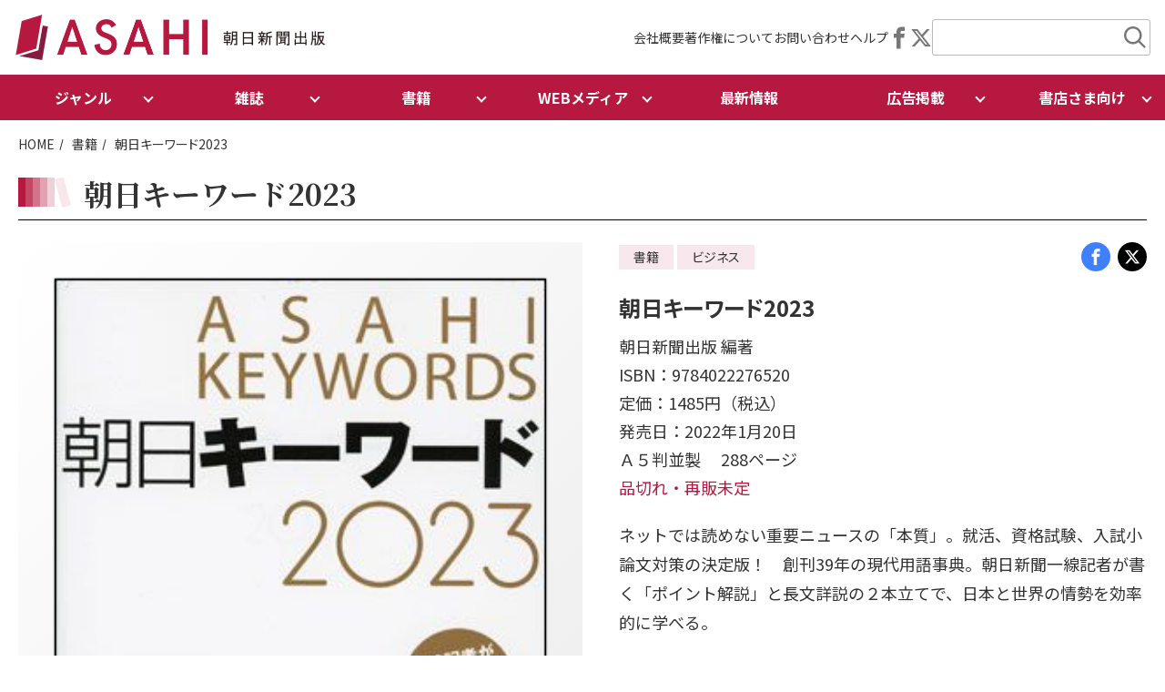

--- FILE ---
content_type: text/html; charset=UTF-8
request_url: https://publications.asahi.com/product/23352.html
body_size: 50425
content:
<!DOCTYPE html>
<html lang="ja">


    
<head>
    <meta charset="utf-8">
    
      <meta name="viewport" content="width=device-width,initial-scale=1,user-scalable=yes,maximum-scale=1" />
  <title>朝日新聞出版　最新刊行物：書籍：朝日キーワード2023</title>
  <meta name="description" content="ネットでは読めない重要ニュースの「本質」。就活、資格試験、入試小論文対策の決定版！　創刊39年の現代用語事典。朝日新聞一線記者が書く「ポイント解説」と長文詳説の...">
  <meta name="keyword" content="朝日キーワード2023,朝日新聞出版,朝日新聞出版">
  <meta name="copyright" content="Copyright Asahi Shimbun Publications Inc. All rights reserved. No reproduction or publication without written permission.">


  <!-- Facebook -->
  <meta property="fb:app_id" content="311943732217271" />
  <meta property="og:type" content="book" />
  <meta property="og:url" content="https://publications.asahi.com/product/23352.html" />
  <meta property="og:title" content="朝日新聞出版　最新刊行物：書籍：朝日キーワード2023" />
  <meta property="og:description" content="ネットでは読めない重要ニュースの「本質」。就活、資格試験、入試小論文対策の決定版！　創刊39年の現代用語事典。朝日新聞一線記者が書く「ポイント解説」と長文詳説の..." />
  <meta property="og:image" content="https://publications.asahi.com/uploads/cover_image_23352_49fa75d0d3.jpg" />
  <meta property="og:site_name" content="朝日新聞出版　最新刊行物" />

  <!-- Twitter -->
  <meta property="twitter:card" content="summary_large_image" />
  <meta property="twitter:url" content="https://publications.asahi.com/product/23352.html" />
  <meta property="twitter:title" content="朝日新聞出版　最新刊行物：書籍：朝日キーワード2023" />
  <meta property="twitter:description" content="ネットでは読めない重要ニュースの「本質」。就活、資格試験、入試小論文対策の決定版！　創刊39年の現代用語事典。朝日新聞一線記者が書く「ポイント解説」と長文詳説の..." />
  <meta property="twitter:image" content="https://publications.asahi.com/uploads/cover_image_23352_49fa75d0d3.jpg" />

  
  <link rel="canonical" href="https://publications.asahi.com/product/23352.html">
  <link rel="shortcut icon" href="/favicon.ico" />
  <link rel="stylesheet" type="text/css" href="/src/css/swiper-bundle.css">
  <link rel="stylesheet" type="text/css" href="/src/css/common.css?20260128005826">

  
  <link rel="apple-touch-icon" sizes="180x180" href="/apple-touch-icon.png">
  <link rel="icon" type="image/png" sizes="32x32" href="/favicon-32x32.png">
  <link rel="icon" type="image/png" sizes="16x16" href="/favicon-16x16.png">


 <!--  <link href="https://publications.asahi.com/include/css/opendoors.css" rel="stylesheet" type="text/css"> -->
 <script type="text/javascript" src="https://cdn.storifyme.com/static/web-components/storifyme-elements.min.js"></script>

 <!-- Google tag (gtag.js) -->
<script async src="https://www.googletagmanager.com/gtag/js?id=G-40DT67CC53"></script>
<script>
  window.dataLayer = window.dataLayer || [];
  function gtag(){dataLayer.push(arguments);}
  gtag('js', new Date());
  gtag('config', 'G-40DT67CC53');
</script>

</head>

<body>
<div class="wrapper">
    <header>
    <div class="header-wrapper">
        <div class="header-logo"><a href="/index.html"><img src="/src/images/logo_asahipublication.png" alt="朝日新聞出版"></a></div>

        <div class="header-utilnav">
            <ul class="header-utilnav-link">
                <li><a href="/company/">会社概要</a></li>
                <li><a href="/company/copyright/">著作権について</a></li>
                <li><a href="/company/contact/">お問い合わせ</a></li>
                <li><a href="/original/help/">ヘルプ
                </a></li>
            </ul>

            <ul class="header-utilnav-sns">
                <li><a href="https://www.facebook.com/AsahiShimbunPublications" target="_blank"><i class="icon-facebook"></i></a></li>
                <li><a href="https://twitter.com/asahi_pub_PR" target="_blank"><i class="icon-twitter"></i></a></li>
            </ul>

            <div class="header-search">
                <div class="header-search-trigger"></div>
                <div class="header-search-wrapper">
                    <form method="get" action="/search/">
                        <!-- input type="hidden" name="mode" value="all" -->
                        <span class="inputKeyword">
                        <input name="freeword" type="text" class="keyword" value="" size="30"><input name="keyword-filter" type="hidden" class="keyword" value="all" size="30"></span>
                        <input type="submit" class="searchSubmit" value="submit">
                    </form>
                </div>
            </div>
        </div>
    </div><!-- /header-wrapper -->

    <div class="header-contents">
        <div id="header-nav">
            <div id="header-sp-btn">
                <div class="header-sp-btn-bar">
                    <span></span>
                    <span></span>
                    <span></span>
                </div>
            </div>
            <ul class="header-menu">
                <li class="dropdown-trigger">
                    ジャンル
                    <ul class="dropdown genre">
                        <li><a href="/genre/essay.html">エッセイ</a></li>
                        <li><a href="/genre/comic.html">コミック</a></li>
                        <li><a href="/genre/sports.html">スポーツ</a></li>
                        <li><a href="/genre/data-book.html">データブック</a></li>
                        <li><a href="/genre/non-fiction.html">ノンフィクション</a></li>
                        <li><a href="/genre/business.html">ビジネス</a></li>
                        <li><a href="/genre/healthcare.html">医療・健康</a></li>
                        <li><a href="/genre/science.html">科学</a></li>
                        <li><a href="/genre/study-guide.html">学習参考書</a></li>
                        <li><a href="/genre/education.html">教育</a></li>
                        <li><a href="/genre/economics.html">経済</a></li>
                        <li><a href="/genre/language-reference.html">語学・参考書</a></li>
                        <li><a href="/genre/poetry.html">詩歌</a></li>
                        <li><a href="/genre/childrens-book.html">児童書</a></li>
                        <li><a href="/genre/self-help.html">自己啓発</a></li>
                        <li><a href="/genre/nature.html">自然</a></li>
                        <li><a href="/genre/practical.html">実用</a></li>
                        <li><a href="/genre/photography.html">写真集</a></li>
                        <li><a href="/genre/society.html">社会</a></li>
                        <li><a href="/genre/hobby.html">趣味</a></li>
                        <li><a href="/genre/religion.html">宗教</a></li>
                        <li><a href="/genre/novel.html">小説</a></li>
                        <li><a href="/genre/psychology.html">心理</a></li>
                        <li><a href="/genre/literary-jottings.html">随筆</a></li>
                        <li><a href="/genre/politics.html">政治</a></li>
                        <li><a href="/genre/art.html">美術</a></li>
                        <li><a href="/genre/criticism.html">評論</a></li>
                        <li><a href="/genre/literature.html">文学</a></li>
                        <li><a href="/genre/travel.html">旅</a></li>
                        <li><a href="/genre/history.html">歴史</a></li>
                    </ul>
                </li>
                <li class="dropdown-trigger">
                    雑誌
                    <ul class="dropdown">
                        <li><a href="/category/magazine.html">雑誌</a></li>
                        <li><a href="/category/partwork.html">分冊百科</a></li>
                        <li><a href="/category/mook.html">別冊・ムック</a></li>
                    </ul>
                </li>
                <li class="dropdown-trigger">
                    書籍
                    <ul class="dropdown">
                        <li><a href="/category/book.html">書籍</a></li>
                        <li><a href="/category/bunko.html">文庫</a></li>
                        <li><a href="/category/shinsho.html">新書</a></li>
                        <li><a href="/category/sensho.html">選書</a></li>
                        <li><a href="/category/comic.html">コミック</a></li>
                    </ul>
                </li>
                <li class="dropdown-trigger">
                    WEBメディア
                    <ul class="dropdown">
                        <li><a href="https://dot.asahi.com/" target="_blank">AERA DIGITAL</a></li>
                        <li><a href="https://dot.asahi.com/aerakids" target="_blank">AERA with Kids+</a></li>
                        <li><a href="https://survival-library.asahi.com/" target="_blank">サバイバル図書館</a></li>
                        <li><a href="https://asacomi.jp/" target="_blank">アサコミ</a></li>
                        <li><a href="https://webtripper.jp/" target="_blank">web TRIPPER</a></li>
                        <li><a href="https://note.com/asahi_books/" target="_blank">さんぽ</a></li>
                    </ul>
                </li>
                <li><a href="/news/list.html">最新情報</a></li>
                <li class="dropdown-trigger">
                    広告掲載
                    <ul class="dropdown">
                        <li><a href="https://publications.asahi.com/mediaguide#advertisement">広告</a></li>
                        <li><a href="https://publications.asahi.com/mediaguide#production">ブランドスタジオ</a></li>
                        <li><a href="https://publications.asahi.com/mediaguide#data">オリジナル抜き刷り</a></li>
                    </ul>
                </li>
                <li class="dropdown-trigger">
                    書店さま向け
                    <ul class="dropdown">
                        <li><a href="/ordersheet/">最新の注文書</a></li>
                        <li><a href="https://www.bookinter.intage.jp/" target="_blank">Bookインタラクティブ</a></li>
                        <li><a href="https://www.s-book.net/" target="_blank">S-BOOK.NET</a></li>
                    </ul>
                </li>
                <li class="sp-only"><a href="/company/" >会社概要</a></li>
                <li class="sp-only"><a href="/company/copyright/" >著作権について</a></li>
                <li class="sp-only"><a href="/company/contact/" >お問い合わせ</a></li>
                <li class="sp-only"><a href="/original/help/" >ヘルプ</a></li>
            </ul>
        </div>
    </div><!-- /header-contents -->

</header>

<link href="https://publications.asahi.com/include/css/detail.css" rel="stylesheet" type="text/css">

<div class="contents-l">
    <ul class="breadcrumb">
        <li><a href="/">HOME</a></li>
        <li><a href="/category/book.html">書籍</a></li>
                <li>朝日キーワード2023</li>
    </ul>


        <section>
            <div class="contents-block">
                <div class="page-header">
                    <h1 class="ttl-page">朝日キーワード2023</h1>
                                    </div><!-- /page-header -->

                <div class="book-info">
                    <div class="book-thumb">
                        <div class="book-thumb-inner">
                            <img src="/uploads/cover_image_23352_49fa75d0d3.jpg" alt="">
                        </div>
                                                <div class="btn-trial"><a href="https://publications-asahi.sv.bookbrowsing.jp/sv/open/9YC4ZECn-04v" target='_blank'>立ち読み</a></div>
                        
                    </div>

                    <div class="book-detail">
                        <div class="page-header-info">
                            <div class="tag">
                                <div class="tag-item">書籍</div>
                                                                                                <div class="tag-item">ビジネス</div>                                                            </div>
                            <div class="sns">
                                                                <a href="https://www.facebook.com/sharer/sharer.php?u=https://publications.asahi.com/product/23352.html" target="_blank" rel="noopener" class="facebook"><i class="icon-facebook"></i></a>
                                <a href="https://twitter.com/intent/tweet?url=https://publications.asahi.com/product/23352.html&via=asahi_pub_PR&text=%E6%9C%9D%E6%97%A5%E6%96%B0%E8%81%9E%E5%87%BA%E7%89%88%E3%80%80%E6%9C%80%E6%96%B0%E5%88%8A%E8%A1%8C%E7%89%A9%EF%BC%9A%E6%9B%B8%E7%B1%8D%EF%BC%9A%E6%9C%9D%E6%97%A5%E3%82%AD%E3%83%BC%E3%83%AF%E3%83%BC%E3%83%892023" target="_blank" rel="noopener" class="twitter"><i class="icon-twitter"></i></a>
                            </div>
                        </div>
                        <div class="book-title">
                            <div class="subtitle"></div>
                            朝日キーワード2023 
                            <div class="subtitle"></div>
                        </div>
                        <div class="book-info-text">
                                                                                    <div class="book-text-item">                                朝日新聞出版 編著                             </div>                            
                             <div class="book-text-item">ISBN：9784022276520</div> 
                             <div class="book-text-item">定価：1485円（税込）</div>                                                                                     <div class="book-text-item">発売日：2022年1月20日</div>
                                                        <div class="book-text-item">
                                Ａ５判並製　                                288ページ　                                                                                              </div>
                                                       <div class="book-text-item font-red">
                            									品切れ・再販未定
                            								</div>
                                                        
                                                                                    <div class="book-text-summary ui-accordion" id="area01">
                                <input type="checkbox" id="ck01" onclick="docOpen('01')">
                                <label for="ck01" id="label01"></label>
                                <div id="doc01">
                                    <p>ネットでは読めない重要ニュースの「本質」。就活、資格試験、入試小論文対策の決定版！　創刊39年の現代用語事典。朝日新聞一線記者が書く「ポイント解説」と長文詳説の２本立てで、日本と世界の情勢を効率的に学べる。</p>
                                </div>
                                                            </div>
                                                    </div><!-- /book-info-text-->

                        <div class="book-sale-btn">
                            
                                                        <div class="accordion">
    <div class="accordion-trigger">
        <div class="btn-red shop">ネット書店で購入</div>
    </div>
    <div class="accordion-content">
        <div class="col col-2">
                        <div class="col-item btn-shop"><a href="https://www.amazon.co.jp/exec/obidos/ASIN/4022276525/opendoors-22/ref=nosim" target="_blank"><img src="/assets/images/logo-shop/logo_amazon.png"
                            alt=""></a></div>
            
                        
                                    <div class="col-item btn-shop sold"><a href="//ck.jp.ap.valuecommerce.com/servlet/referral?sid=2809032&pid=880377246&vc_url=https%3a%2f%2fbookweb%2ekinokuniya%2eco%2ejp%2fguest%2fcgi-bin%2fwshosea%2ecgi%3fW-ISBN%3d9784022276520" target="_blank"><img src="/assets/images/logo-shop/logo_kinokuniya.png"
                            alt=""></a></div>
             
                        <div class="col-item btn-shop sold"><a href="//ck.jp.ap.valuecommerce.com/servlet/referral?sid=2809032&pid=882012027&vc_url=https%3A%2F%2Fshop.tsutaya.co.jp%2Fbook%2Fproduct%2F9784022276520%2F" target="_blank"><img src="/assets/images/logo-shop/logo_tsutaya.png"
                            alt=""></a></div>
                        <div class="col-item btn-shop sold"><a href="//ck.jp.ap.valuecommerce.com/servlet/referral?sid=2809032&pid=880897909&vc_url=https%3A%2F%2Fstore.shopping.yahoo.co.jp%2Fbookfan%2Fbk-4022276525.html" target="_blank" rel="nofollow"><img src="/assets/images/logo-shop/logo_bookfan.png"
                            alt=""></a></div>
                         <div class="col-item btn-shop sold"><a href="//ck.jp.ap.valuecommerce.com/servlet/referral?sid=2809032&pid=889941368&vc_url=https%3A%2F%2F7net.omni7.jp%2Fdetail_isbn%2F9784022276520" target="_blank" rel="nofollow"><img src="/assets/images/logo-shop/logo_7net.png"
                            alt=""></a></div>

                         <div class="col-item btn-shop sold"><a href="https://www.search.kumabook.com/kumazawa/html/products/list?isbncd=9784022276520" target="_blank" rel="nofollow"><img src="/assets/images/logo-shop/logo_kumazawa.png"
                            alt=""></a></div>

						<div class="col-item btn-shop sold"><a href="http://www.yodobashi.com/ec/category/index.html?word=9784022276520&extst=asahishimbun" target="_blank" rel="nofollow"><img src="/assets/images/logo-shop/logo_yodobashi.png" alt=""></a></div>

						<div class="col-item btn-shop sold"><a href="https://www.maruzenjunkudo.co.jp/products/9784022276520" target="_blank" rel="nofollow"><img src="/assets/images/logo-shop/logo_maruzenjunkudo.png" alt=""></a></div>


                    </div>
        <p class="font-s">★のネット書店は、在庫のない場合や取扱いのない場合があります。</p>
    </div>
</div>



                                                        <div class="accordion">
                                <div class="accordion-trigger">
                                    <div class="btn-w ebook">電子書籍の購入</div>
                                </div>
                                <div class="accordion-content">
                                    <div class="col col-2">
                                        <div class="col-item btn-shop"><a href="https://www.amazon.co.jp/dp/B09QKLRXXJ?tag=opendoors-22&amp;linkCode=osi&amp;th=1&amp;psc=1" target="_blank"><img src="/assets/images/logo-shop/logo_kindle.png" alt=""></a></div>
                                        <!-- <div class="col-item btn-shop"><a href="" target="_blank"><img src="/assets/images/logo-shop/logo_fujisan.png" alt=""></a></div>-->
                                    </div>
                                </div>
                            </div>
                                                       	                           		                           			                           		                           	                        </div>
                        <div class="book-related-link-h">
                                                    </div>
                        <div></div>
                    </div><!-- /book detail -->
                </div>
            </div>
        </section><!-- /book info -->
    <div class="contents-article">


        <section>
            <div class="contents-block contents-m">
                <div id="detailMainArea">
                
                                </div>
            </div>
        </section>


                <section>
            <div class="contents-block">
                <h2 class="ttl-section">関連商品 </h2>
                
                                <h3 class="ttl-red">“朝日キーワード”シリーズ一覧</h3>
                <div class="swiper">
                    <div class="swiper-wrapper book-panel-w">
                                                                        <div class="swiper-slide">
                            <a href="/product/251.html" class="book-panel-item">
                                <div class="book-thumb"><!-- img src="" alt="" -->
                            <img src="/assets/images/no_image_book.png" alt="">
                                </div>
                                <div class="book-info-text">
                                    <div class="book-title">
                                       朝日キーワード 1998 
                                    </div>
                                </div>
                            </a>
                        </div>
                                                                        <div class="swiper-slide">
                            <a href="/product/266.html" class="book-panel-item">
                                <div class="book-thumb"><!-- img src="/uploads/cover_image_266_e7eb1f6115.jpg" alt="" -->
                            <img src="/uploads/cover_image_266_e7eb1f6115.jpg" alt="">
                                </div>
                                <div class="book-info-text">
                                    <div class="book-title">
                                       朝日キーワード 1999 
                                    </div>
                                </div>
                            </a>
                        </div>
                                                                        <div class="swiper-slide">
                            <a href="/product/267.html" class="book-panel-item">
                                <div class="book-thumb"><!-- img src="/uploads/cover_image_267_5521e89262.jpg" alt="" -->
                            <img src="/uploads/cover_image_267_5521e89262.jpg" alt="">
                                </div>
                                <div class="book-info-text">
                                    <div class="book-title">
                                       朝日キーワード 2000 
                                    </div>
                                </div>
                            </a>
                        </div>
                                                                        <div class="swiper-slide">
                            <a href="/product/268.html" class="book-panel-item">
                                <div class="book-thumb"><!-- img src="/uploads/cover_image_268_c484ec21e3.jpg" alt="" -->
                            <img src="/uploads/cover_image_268_c484ec21e3.jpg" alt="">
                                </div>
                                <div class="book-info-text">
                                    <div class="book-title">
                                       朝日キーワード 2001 
                                    </div>
                                </div>
                            </a>
                        </div>
                                                                        <div class="swiper-slide">
                            <a href="/product/269.html" class="book-panel-item">
                                <div class="book-thumb"><!-- img src="/uploads/cover_image_269_03a8560b11.jpg" alt="" -->
                            <img src="/uploads/cover_image_269_03a8560b11.jpg" alt="">
                                </div>
                                <div class="book-info-text">
                                    <div class="book-title">
                                       朝日キーワード 2002 
                                    </div>
                                </div>
                            </a>
                        </div>
                                                                        <div class="swiper-slide">
                            <a href="/product/270.html" class="book-panel-item">
                                <div class="book-thumb"><!-- img src="/uploads/cover_image_270_7e620f024b.jpg" alt="" -->
                            <img src="/uploads/cover_image_270_7e620f024b.jpg" alt="">
                                </div>
                                <div class="book-info-text">
                                    <div class="book-title">
                                       朝日キーワード 2003 
                                    </div>
                                </div>
                            </a>
                        </div>
                                                                        <div class="swiper-slide">
                            <a href="/product/271.html" class="book-panel-item">
                                <div class="book-thumb"><!-- img src="/uploads/cover_image_271_ca8e75b109.jpg" alt="" -->
                            <img src="/uploads/cover_image_271_ca8e75b109.jpg" alt="">
                                </div>
                                <div class="book-info-text">
                                    <div class="book-title">
                                       朝日キーワード 2004 
                                    </div>
                                </div>
                            </a>
                        </div>
                                                                        <div class="swiper-slide">
                            <a href="/product/272.html" class="book-panel-item">
                                <div class="book-thumb"><!-- img src="/uploads/cover_image_272_99f06cb67d.jpg" alt="" -->
                            <img src="/uploads/cover_image_272_99f06cb67d.jpg" alt="">
                                </div>
                                <div class="book-info-text">
                                    <div class="book-title">
                                       朝日キーワード2005 
                                    </div>
                                </div>
                            </a>
                        </div>
                                                                        <div class="swiper-slide">
                            <a href="/product/7151.html" class="book-panel-item">
                                <div class="book-thumb"><!-- img src="/uploads/cover_image_7151_162eba81d4.jpg" alt="" -->
                            <img src="/uploads/cover_image_7151_162eba81d4.jpg" alt="">
                                </div>
                                <div class="book-info-text">
                                    <div class="book-title">
                                       朝日キーワード 2006 
                                    </div>
                                </div>
                            </a>
                        </div>
                                                                        <div class="swiper-slide">
                            <a href="/product/7828.html" class="book-panel-item">
                                <div class="book-thumb"><!-- img src="/uploads/cover_image_7828_0a29353544.jpg" alt="" -->
                            <img src="/uploads/cover_image_7828_0a29353544.jpg" alt="">
                                </div>
                                <div class="book-info-text">
                                    <div class="book-title">
                                       朝日キーワード　2007 
                                    </div>
                                </div>
                            </a>
                        </div>
                                                                        <div class="swiper-slide">
                            <a href="/product/8994.html" class="book-panel-item">
                                <div class="book-thumb"><!-- img src="/uploads/cover_image_8994_352083ea15.jpg" alt="" -->
                            <img src="/uploads/cover_image_8994_352083ea15.jpg" alt="">
                                </div>
                                <div class="book-info-text">
                                    <div class="book-title">
                                       朝日キーワード2008 
                                    </div>
                                </div>
                            </a>
                        </div>
                                                                        <div class="swiper-slide">
                            <a href="/product/10044.html" class="book-panel-item">
                                <div class="book-thumb"><!-- img src="/uploads/cover_image_10044_cbbf7f3324.jpg" alt="" -->
                            <img src="/uploads/cover_image_10044_cbbf7f3324.jpg" alt="">
                                </div>
                                <div class="book-info-text">
                                    <div class="book-title">
                                       朝日キーワード2009→10 
                                    </div>
                                </div>
                            </a>
                        </div>
                                                                        <div class="swiper-slide">
                            <a href="/product/11113.html" class="book-panel-item">
                                <div class="book-thumb"><!-- img src="/uploads/cover_image_11113_c49f26b715.jpg" alt="" -->
                            <img src="/uploads/cover_image_11113_c49f26b715.jpg" alt="">
                                </div>
                                <div class="book-info-text">
                                    <div class="book-title">
                                       朝日キーワード2011 
                                    </div>
                                </div>
                            </a>
                        </div>
                                                                        <div class="swiper-slide">
                            <a href="/product/12233.html" class="book-panel-item">
                                <div class="book-thumb"><!-- img src="/uploads/cover_image_12233_617f70456a.jpg" alt="" -->
                            <img src="/uploads/cover_image_12233_617f70456a.jpg" alt="">
                                </div>
                                <div class="book-info-text">
                                    <div class="book-title">
                                       朝日キーワード2012 
                                    </div>
                                </div>
                            </a>
                        </div>
                                                                        <div class="swiper-slide">
                            <a href="/product/13354.html" class="book-panel-item">
                                <div class="book-thumb"><!-- img src="/uploads/cover_image_13354_e95f97338c.jpg" alt="" -->
                            <img src="/uploads/cover_image_13354_e95f97338c.jpg" alt="">
                                </div>
                                <div class="book-info-text">
                                    <div class="book-title">
                                       朝日キーワード2013 
                                    </div>
                                </div>
                            </a>
                        </div>
                                                                        <div class="swiper-slide">
                            <a href="/product/14588.html" class="book-panel-item">
                                <div class="book-thumb"><!-- img src="/uploads/cover_image_14588_5ab2e72f59.jpg" alt="" -->
                            <img src="/uploads/cover_image_14588_5ab2e72f59.jpg" alt="">
                                </div>
                                <div class="book-info-text">
                                    <div class="book-title">
                                       朝日キーワード2014 
                                    </div>
                                </div>
                            </a>
                        </div>
                                                                        <div class="swiper-slide">
                            <a href="/product/15580.html" class="book-panel-item">
                                <div class="book-thumb"><!-- img src="/uploads/cover_image_15580_66bc1716d0.jpg" alt="" -->
                            <img src="/uploads/cover_image_15580_66bc1716d0.jpg" alt="">
                                </div>
                                <div class="book-info-text">
                                    <div class="book-title">
                                       朝日キーワード2015 
                                    </div>
                                </div>
                            </a>
                        </div>
                                                                        <div class="swiper-slide">
                            <a href="/product/16650.html" class="book-panel-item">
                                <div class="book-thumb"><!-- img src="/uploads/cover_image_16650_e5bf171813.jpg" alt="" -->
                            <img src="/uploads/cover_image_16650_e5bf171813.jpg" alt="">
                                </div>
                                <div class="book-info-text">
                                    <div class="book-title">
                                       朝日キーワード2016 
                                    </div>
                                </div>
                            </a>
                        </div>
                                                                        <div class="swiper-slide">
                            <a href="/product/17706.html" class="book-panel-item">
                                <div class="book-thumb"><!-- img src="/uploads/cover_image_17706_c1567b4536.jpg" alt="" -->
                            <img src="/uploads/cover_image_17706_c1567b4536.jpg" alt="">
                                </div>
                                <div class="book-info-text">
                                    <div class="book-title">
                                       朝日キーワード2017 
                                    </div>
                                </div>
                            </a>
                        </div>
                                                                        <div class="swiper-slide">
                            <a href="/product/18754.html" class="book-panel-item">
                                <div class="book-thumb"><!-- img src="/uploads/cover_image_18754_c642222072.jpg" alt="" -->
                            <img src="/uploads/cover_image_18754_c642222072.jpg" alt="">
                                </div>
                                <div class="book-info-text">
                                    <div class="book-title">
                                       朝日キーワード2018 
                                    </div>
                                </div>
                            </a>
                        </div>
                                                                        <div class="swiper-slide">
                            <a href="/product/19682.html" class="book-panel-item">
                                <div class="book-thumb"><!-- img src="/uploads/cover_image_19682_057d9b080f.jpg" alt="" -->
                            <img src="/uploads/cover_image_19682_057d9b080f.jpg" alt="">
                                </div>
                                <div class="book-info-text">
                                    <div class="book-title">
                                       朝日キーワード2019 
                                    </div>
                                </div>
                            </a>
                        </div>
                                                                        <div class="swiper-slide">
                            <a href="/product/20688.html" class="book-panel-item">
                                <div class="book-thumb"><!-- img src="/uploads/cover_image_20688_8a2b63c4fc.jpg" alt="" -->
                            <img src="/uploads/cover_image_20688_8a2b63c4fc.jpg" alt="">
                                </div>
                                <div class="book-info-text">
                                    <div class="book-title">
                                       朝日キーワード2020 
                                    </div>
                                </div>
                            </a>
                        </div>
                                                                        <div class="swiper-slide">
                            <a href="/product/21655.html" class="book-panel-item">
                                <div class="book-thumb"><!-- img src="/uploads/cover_image_21655_33a05faf91.jpg" alt="" -->
                            <img src="/uploads/cover_image_21655_33a05faf91.jpg" alt="">
                                </div>
                                <div class="book-info-text">
                                    <div class="book-title">
                                       朝日キーワード2021 
                                    </div>
                                </div>
                            </a>
                        </div>
                                                                        <div class="swiper-slide">
                            <a href="/product/22648.html" class="book-panel-item">
                                <div class="book-thumb"><!-- img src="/uploads/cover_image_22648_678033f4fa.jpg" alt="" -->
                            <img src="/uploads/cover_image_22648_678033f4fa.jpg" alt="">
                                </div>
                                <div class="book-info-text">
                                    <div class="book-title">
                                       朝日キーワード2022 
                                    </div>
                                </div>
                            </a>
                        </div>
                                                                        <div class="swiper-slide">
                            <a href="/product/23982.html" class="book-panel-item">
                                <div class="book-thumb"><!-- img src="/uploads/cover_image_23982_befe446915.jpg" alt="" -->
                            <img src="/uploads/cover_image_23982_befe446915.jpg" alt="">
                                </div>
                                <div class="book-info-text">
                                    <div class="book-title">
                                       朝日キーワード 2024 
                                    </div>
                                </div>
                            </a>
                        </div>
                                            </div>
                    <div class="swiper-pagination"></div>
                    <div class="swiper-button-prev"></div>
                    <div class="swiper-button-next"></div>
                </div>
                
                                <h3 class="ttl-red">“朝日新聞出版”の著作一覧</h3>
                <div class="swiper">
                    <div class="swiper-wrapper book-panel-w">
                                                                        <div class="swiper-slide">
                            <a href="/product/23119.html" class="book-panel-item">
                                <div class="book-thumb"><!-- img src="/uploads/cover_image_23119_20efead869.jpg" alt="" -->
                            <img src="/uploads/cover_image_23119_20efead869.jpg" alt="">
                                </div>
                                <div class="book-info-text">
                                    <div class="book-title">編み物始めてみました！</div>
                                </div>
                            </a>
                        </div>
                                                                        <div class="swiper-slide">
                            <a href="/product/23177.html" class="book-panel-item">
                                <div class="book-thumb"><!-- img src="/uploads/cover_image_23177_255e4e7975.jpg" alt="" -->
                            <img src="/uploads/cover_image_23177_255e4e7975.jpg" alt="">
                                </div>
                                <div class="book-info-text">
                                    <div class="book-title">家で編みもの</div>
                                </div>
                            </a>
                        </div>
                                                                        <div class="swiper-slide">
                            <a href="/product/22976.html" class="book-panel-item">
                                <div class="book-thumb"><!-- img src="/uploads/cover_image_22976_e63eeb9ae8.jpg" alt="" -->
                            <img src="/uploads/cover_image_22976_e63eeb9ae8.jpg" alt="">
                                </div>
                                <div class="book-info-text">
                                    <div class="book-title">移住。成功するヒント</div>
                                </div>
                            </a>
                        </div>
                                                                        <div class="swiper-slide">
                            <a href="/product/22654.html" class="book-panel-item">
                                <div class="book-thumb"><!-- img src="/uploads/cover_image_22654_fbd8bc58c7.jpg" alt="" -->
                            <img src="/uploads/cover_image_22654_fbd8bc58c7.jpg" alt="">
                                </div>
                                <div class="book-info-text">
                                    <div class="book-title">美しい和のぬりえ</div>
                                </div>
                            </a>
                        </div>
                                            </div>
                    <div class="swiper-pagination"></div>
                    <div class="swiper-button-prev"></div>
                    <div class="swiper-button-next"></div>
                </div>
                
                

            </div>
        </section><!-- /related book -->
            </div><!-- /contents-article -->
</div><!-- /contents-l -->
<footer>
    <div class="abj">
        <div class="contents-l">
            <img src="/assets/images/logo_abj.png" alt="">
            <div class="abj-text">ＡＢＪマークは、この電子書店・電子書籍配信サービスが、著作権者からコンテンツ使用許諾を得た正規版配信サービスであることを示す登録商標（登録番号 第６０９１７１３号）です。
                詳しくは［ABJマーク］または［電子出版制作・流通協議会］で検索してください</div>
        </div>
    </div>

    <div class="contents-l">
        <div class="footer-nav">
            <div class="footer-nav-item footer-nav-logo">
                <img src="/assets/images/logo_asahipublication_v.png" alt="">
                <div class="sns">
                    <a href="https://www.facebook.com/AsahiShimbunPublications" target="_blank" class="facebook"></a>
                    <a href="https://twitter.com/asahi_pub_PR" target="_blank" class="twitter"></a>
                </div>
            </div>

            <div class="footer-nav-item">
                <ul class="footer-nav-link">
                    <li><a href="/category/magazine.html">雑誌</a>
                        <ul>
                            <li><a href="/category/magazine.html">雑誌</a></li>
                            <li><a href="/category/partwork.html">分冊百科</a></li>
                            <li><a href="/category/mook.html">別冊・ムック</a></li>
                        </ul>
                    </li>
                    <li><a href="/category/book.html">書籍</a>
                        <ul>
                            <li><a href="/category/book.html">書籍</a></li>
                            <li><a href="/category/bunko.html">文庫</a></li>
                            <li><a href="/category/shinsho.html">新書</a></li>
                            <li><a href="/category/sensho.html">選書</a></li>
                            <li><a href="/category/comic.html">コミック</a></li>
                        </ul>
                    </li>
                </ul>
            </div>


            <div class="footer-nav-item">
                <ul class="footer-nav-link">
                    <li>WEBメディア
                        <ul>
                            <li><a href="https://dot.asahi.com/" target="_blank">AERA DIGITAL</a></li>
                        	<li><a href="https://dot.asahi.com/aerakids" target="_blank">AERA with Kids+</a></li>
                            <li><a href="https://survival-library.asahi.com/" target="_blank">サバイバル図書館</a></li>
                            <li><a href="https://asacomi.jp/" target="_blank">アサコミ</a></li>
                            <li><a href="https://webtripper.jp/" target="_blank">web TRIPPER</a></li>
                            <li><a href="https://note.com/asahi_books/" target="_blank">さんぽ</a></li>
                        </ul>
                    </li>
                    <li><a href="/featurelist/">特集</a></li>
                    <li><a href="/news/list.html">最新情報</a></li>
                    <li>定期購読
                        <ul>
                            <li><a href="/mypage/index.html">マイページ</a></li>
                        </ul>
                    </li>
                </ul>
            </div>


            <div class="footer-nav-item">
                <ul class="footer-nav-link">
                    <li>書店さま向け情報
                        <ul>
                            <li><a href="/ordersheet/">最新の注文書</a></li>
                            <li><a href="https://www.bookinter.intage.jp/" target="_blank">Bookインタラクティブ</a></li>
                            <li><a href="https://www.s-book.net/" target="_blank">S-BOOK.NET</a></li>
                        </ul>
                    </li>
                    <li>広告掲載
                        <ul>
                            <li><a href="https://publications.asahi.com/mediaguide#advertisement">広告</a></li>
                            <li><a href="https://publications.asahi.com/mediaguide#production">ブランドスタジオ</a></li>
                            <li><a href="https://publications.asahi.com/mediaguide#data">オリジナル抜き刷り</a></li>
                        </ul>
                    </li>
                </ul>
            </div>

            <div class="footer-nav-item">
                <ul class="footer-nav-link">
                    <li><a href="/company/">会社概要</a>
                        <ul>
                            <li><a href="/company/info/message.shtml">社長メッセージ</a></li>
                            <li><a href="/company/recruit/">採用情報</a>
                                <ul>
                                    <li><a href="/company/recruit/voice/">先輩社員の声</a></li>
                                    <li><a href="/company/recruit/newmember/">就活虎の巻</a></li>
                                    <li><a href="/company/recruit/requirements/">募集要項</a></li>
                                    <li><a href="/company/recruit/faq/">採用に関するQ＆A</a></li>
                                </ul>
                            </li>
                            <li><a href="/company/info/#access">アクセス</a></li>
                            <li><a href="/company/topics/">お知らせ</a></li>
                        </ul>
                    </li>

                    <li><a href="/company/copyright/">著作権について</a></li>
                    <li><a href="/company/contact/">お問い合わせ</a></li>
                    <li><a href="/original/help/">ヘルプ</a></li>
                </ul>
            </div>

        </div><!-- /footer-nav -->

    </div><!-- /contents-l -->


    <div class="footer-support-link">
        <ul>
            <li><a href="/company/privacy/">個人情報</a></li>
            <li><a href="/company/privacy/web_access.shtml">アクセスデータ</a></li>
            <li><a href="/company/copyright/">著作権</a></li>
            <li><a href="/company/accessibility/">推奨環境</a></li>
            <li><a href="/company/contact/">お問い合わせ</a></li>
            <li><a href="/company/">会社概要</a></li>
            <li><a href="https://www.asahi.com/"  target="_blank">朝日新聞デジタル</a></li>
            <li><a href="/tokutei/">特定商取引法に基づく表示</a></li>
        </ul>

        <div class="footer-copyright">
            <p>Copyright Asahi Shimbun Publications Inc. All rights reserved. No Reproduction or publication without written permission.</p>
        </div>
    </div><!-- /footersupport-link -->

</footer>

<script src="/src/js/swiper-bundle.min.js"></script>
<script type="text/javascript" defer src="/src/js/main.js"></script>

</div><!-- /wrapper -->
</body>
</html>
